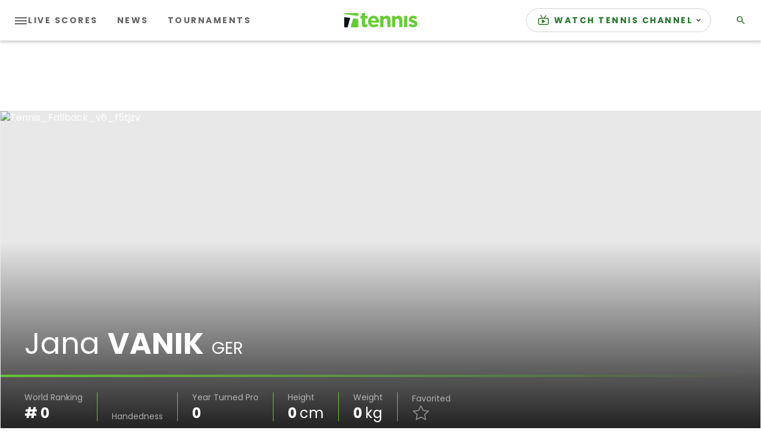

--- FILE ---
content_type: application/javascript
request_url: https://api.lightboxcdn.com/z9gd/43117/liveblogging-dapi.tennis.com/jsonp/z?cb=1768973576829&dre=l&callback=jQuery3640039506425439604254_1768973576806&_=1768973576807
body_size: 1196
content:
jQuery3640039506425439604254_1768973576806({"dre":"l","success":true,"response":"[base64].[base64].RXV4hQAXxZOhWEYRglnZaA4NYYhkKAA_"});

--- FILE ---
content_type: application/javascript; charset=utf-8
request_url: https://fundingchoicesmessages.google.com/f/AGSKWxXF9DtTgLb1qtFIRBKyNNyj_k7noKFco2-fBx9KkY6Q_7BVF9CsvoNtB7fRRllzc6YHdLfI-HcnfngB--uo-s8oxtV4ZQAXpejEPLjwsoyoHGTuWREIs458kV0m_ZZ8fZXgwUSVJ-rIZP-f8kU2rFIutILfl_3JZXtCmaTNdunepcxrifEddEoiWfK9/_.ch/adv//common/ad./advert3.-images/ad-/ad_rotation.
body_size: -1291
content:
window['2330478f-55b7-48d0-8d1d-6cfaf84d44a0'] = true;